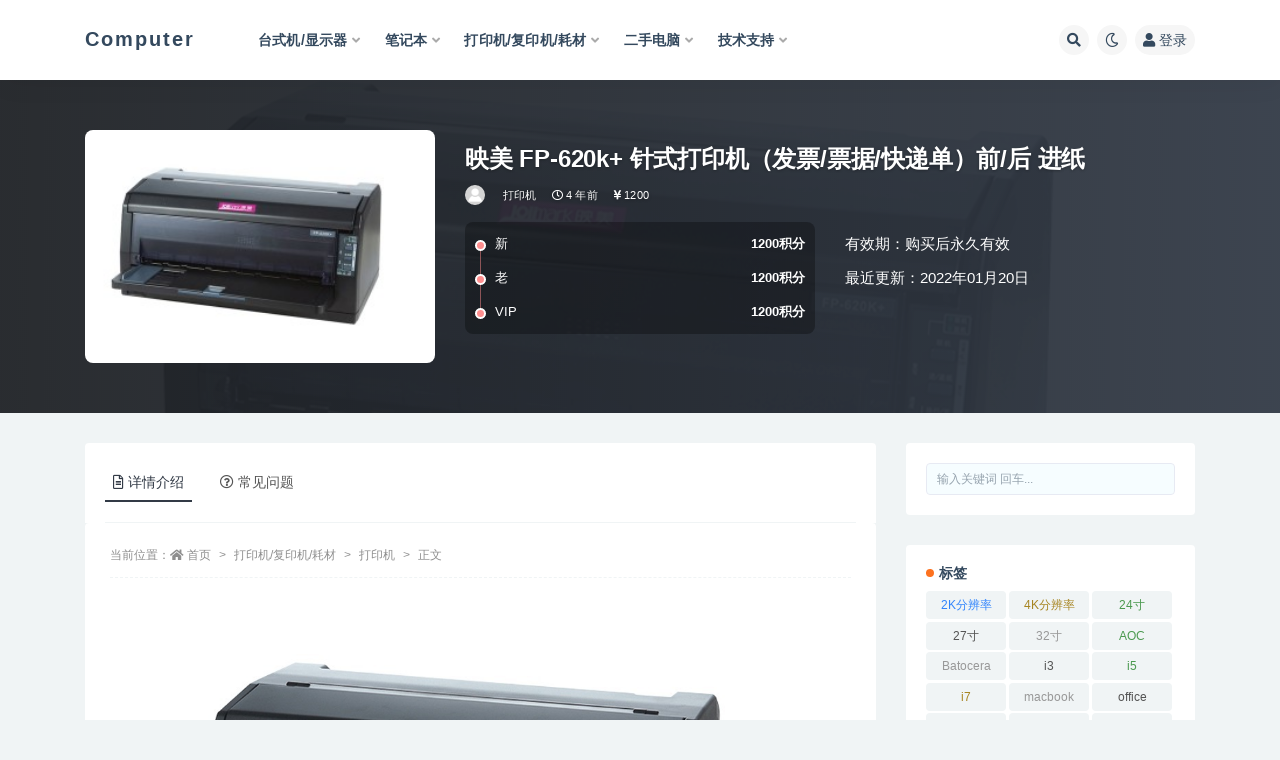

--- FILE ---
content_type: text/html; charset=UTF-8
request_url: http://nh.kjdn.com/ym-620k.html
body_size: 14589
content:
<!doctype html>
<html lang="zh-Hans">
<head>
	<meta http-equiv="Content-Type" content="text/html; charset=UTF-8">
	<meta name="viewport" content="width=device-width, initial-scale=1, minimum-scale=1, maximum-scale=1">
	<link rel="profile" href="https://gmpg.org/xfn/11">
	<title>映美 FP-620k+ 针式打印机（发票/票据/快递单）前/后 进纸 &#8211; Computer</title>
<meta name='robots' content='max-image-preview:large' />
<meta name="keywords" content="针式打印机,打印机,">
<meta name="description" content="&nbsp; 外观时尚、体积小巧，别具匠心的平整式上盖可用于临时摆放票据、办公用品，为用户在有限的办公空间中腾出了一片开阔地。 提升的打印速度配合优化的进纸结构，在保证高速打印的同时，大大降低卡纸的概率，令用户日常打印发票和票据时更省心。 ">
<meta property="og:title" content="映美 FP-620k+ 针式打印机（发票/票据/快递单）前/后 进纸">
<meta property="og:description" content="&nbsp; 外观时尚、体积小巧，别具匠心的平整式上盖可用于临时摆放票据、办公用品，为用户在有限的办公空间中腾出了一片开阔地。 提升的打印速度配合优化的进纸结构，在保证高速打印的同时，大大降低卡纸的概率，令用户日常打印发票和票据时更省心。 ">
<meta property="og:type" content="article">
<meta property="og:url" content="http://nh.kjdn.com/ym-620k.html">
<meta property="og:site_name" content="Computer">
<meta property="og:image" content="/wp-content/uploads/2021/10/1634105811-29b6ae48a98bd63.jpg">
<link href="/wp-content/uploads/2021/09/1632112070-7e342339d40f2f0.gif" rel="icon">
<style id='wp-img-auto-sizes-contain-inline-css'>
img:is([sizes=auto i],[sizes^="auto," i]){contain-intrinsic-size:3000px 1500px}
/*# sourceURL=wp-img-auto-sizes-contain-inline-css */
</style>
<style id='classic-theme-styles-inline-css'>
/*! This file is auto-generated */
.wp-block-button__link{color:#fff;background-color:#32373c;border-radius:9999px;box-shadow:none;text-decoration:none;padding:calc(.667em + 2px) calc(1.333em + 2px);font-size:1.125em}.wp-block-file__button{background:#32373c;color:#fff;text-decoration:none}
/*# sourceURL=/wp-includes/css/classic-themes.min.css */
</style>
<link rel='stylesheet' id='select2-css' href='http://nh.kjdn.com/wp-content/plugins/beautiful-taxonomy-filters/public/css/select2.min.css?ver=2.4.3' media='all' />
<link rel='stylesheet' id='beautiful-taxonomy-filters-basic-css' href='http://nh.kjdn.com/wp-content/plugins/beautiful-taxonomy-filters/public/css/beautiful-taxonomy-filters-base.min.css?ver=2.4.3' media='all' />
<link rel='stylesheet' id='bootstrap-css' href='http://nh.kjdn.com/wp-content/themes/ripro-v2/assets/bootstrap/css/bootstrap.min.css?ver=4.6.0' media='all' />
<link rel='stylesheet' id='csf-fa5-css' href='http://nh.kjdn.com/wp-content/themes/ripro-v2/assets/font-awesome/css/all.min.css?ver=5.14.0' media='all' />
<link rel='stylesheet' id='csf-fa5-v4-shims-css' href='http://nh.kjdn.com/wp-content/themes/ripro-v2/assets/font-awesome/css/v4-shims.min.css?ver=5.14.0' media='all' />
<link rel='stylesheet' id='plugins-css' href='http://nh.kjdn.com/wp-content/themes/ripro-v2/assets/css/plugins.css?ver=1.0.0' media='all' />
<link rel='stylesheet' id='app-css' href='http://nh.kjdn.com/wp-content/themes/ripro-v2/assets/css/app.css?ver=4.6.0' media='all' />
<link rel='stylesheet' id='dark-css' href='http://nh.kjdn.com/wp-content/themes/ripro-v2/assets/css/dark.css?ver=4.6.0' media='all' />
<script src="http://nh.kjdn.com/wp-content/themes/ripro-v2/assets/js/jquery.min.js?ver=3.5.1" id="jquery-js"></script>
<link rel="canonical" href="http://nh.kjdn.com/ym-620k.html" />
<link rel='shortlink' href='http://nh.kjdn.com/?p=767' />
<link rel="icon" href="http://nh.kjdn.com/wp-content/uploads/2021/09/1632125848-f4d4b9208327cb6-32x32.png" sizes="32x32" />
<link rel="icon" href="http://nh.kjdn.com/wp-content/uploads/2021/09/1632125848-f4d4b9208327cb6-192x192.png" sizes="192x192" />
<link rel="apple-touch-icon" href="http://nh.kjdn.com/wp-content/uploads/2021/09/1632125848-f4d4b9208327cb6-180x180.png" />
<meta name="msapplication-TileImage" content="http://nh.kjdn.com/wp-content/uploads/2021/09/1632125848-f4d4b9208327cb6-270x270.png" />
<style id='global-styles-inline-css'>
:root{--wp--preset--aspect-ratio--square: 1;--wp--preset--aspect-ratio--4-3: 4/3;--wp--preset--aspect-ratio--3-4: 3/4;--wp--preset--aspect-ratio--3-2: 3/2;--wp--preset--aspect-ratio--2-3: 2/3;--wp--preset--aspect-ratio--16-9: 16/9;--wp--preset--aspect-ratio--9-16: 9/16;--wp--preset--color--black: #000000;--wp--preset--color--cyan-bluish-gray: #abb8c3;--wp--preset--color--white: #ffffff;--wp--preset--color--pale-pink: #f78da7;--wp--preset--color--vivid-red: #cf2e2e;--wp--preset--color--luminous-vivid-orange: #ff6900;--wp--preset--color--luminous-vivid-amber: #fcb900;--wp--preset--color--light-green-cyan: #7bdcb5;--wp--preset--color--vivid-green-cyan: #00d084;--wp--preset--color--pale-cyan-blue: #8ed1fc;--wp--preset--color--vivid-cyan-blue: #0693e3;--wp--preset--color--vivid-purple: #9b51e0;--wp--preset--gradient--vivid-cyan-blue-to-vivid-purple: linear-gradient(135deg,rgb(6,147,227) 0%,rgb(155,81,224) 100%);--wp--preset--gradient--light-green-cyan-to-vivid-green-cyan: linear-gradient(135deg,rgb(122,220,180) 0%,rgb(0,208,130) 100%);--wp--preset--gradient--luminous-vivid-amber-to-luminous-vivid-orange: linear-gradient(135deg,rgb(252,185,0) 0%,rgb(255,105,0) 100%);--wp--preset--gradient--luminous-vivid-orange-to-vivid-red: linear-gradient(135deg,rgb(255,105,0) 0%,rgb(207,46,46) 100%);--wp--preset--gradient--very-light-gray-to-cyan-bluish-gray: linear-gradient(135deg,rgb(238,238,238) 0%,rgb(169,184,195) 100%);--wp--preset--gradient--cool-to-warm-spectrum: linear-gradient(135deg,rgb(74,234,220) 0%,rgb(151,120,209) 20%,rgb(207,42,186) 40%,rgb(238,44,130) 60%,rgb(251,105,98) 80%,rgb(254,248,76) 100%);--wp--preset--gradient--blush-light-purple: linear-gradient(135deg,rgb(255,206,236) 0%,rgb(152,150,240) 100%);--wp--preset--gradient--blush-bordeaux: linear-gradient(135deg,rgb(254,205,165) 0%,rgb(254,45,45) 50%,rgb(107,0,62) 100%);--wp--preset--gradient--luminous-dusk: linear-gradient(135deg,rgb(255,203,112) 0%,rgb(199,81,192) 50%,rgb(65,88,208) 100%);--wp--preset--gradient--pale-ocean: linear-gradient(135deg,rgb(255,245,203) 0%,rgb(182,227,212) 50%,rgb(51,167,181) 100%);--wp--preset--gradient--electric-grass: linear-gradient(135deg,rgb(202,248,128) 0%,rgb(113,206,126) 100%);--wp--preset--gradient--midnight: linear-gradient(135deg,rgb(2,3,129) 0%,rgb(40,116,252) 100%);--wp--preset--font-size--small: 13px;--wp--preset--font-size--medium: 20px;--wp--preset--font-size--large: 36px;--wp--preset--font-size--x-large: 42px;--wp--preset--spacing--20: 0.44rem;--wp--preset--spacing--30: 0.67rem;--wp--preset--spacing--40: 1rem;--wp--preset--spacing--50: 1.5rem;--wp--preset--spacing--60: 2.25rem;--wp--preset--spacing--70: 3.38rem;--wp--preset--spacing--80: 5.06rem;--wp--preset--shadow--natural: 6px 6px 9px rgba(0, 0, 0, 0.2);--wp--preset--shadow--deep: 12px 12px 50px rgba(0, 0, 0, 0.4);--wp--preset--shadow--sharp: 6px 6px 0px rgba(0, 0, 0, 0.2);--wp--preset--shadow--outlined: 6px 6px 0px -3px rgb(255, 255, 255), 6px 6px rgb(0, 0, 0);--wp--preset--shadow--crisp: 6px 6px 0px rgb(0, 0, 0);}:where(.is-layout-flex){gap: 0.5em;}:where(.is-layout-grid){gap: 0.5em;}body .is-layout-flex{display: flex;}.is-layout-flex{flex-wrap: wrap;align-items: center;}.is-layout-flex > :is(*, div){margin: 0;}body .is-layout-grid{display: grid;}.is-layout-grid > :is(*, div){margin: 0;}:where(.wp-block-columns.is-layout-flex){gap: 2em;}:where(.wp-block-columns.is-layout-grid){gap: 2em;}:where(.wp-block-post-template.is-layout-flex){gap: 1.25em;}:where(.wp-block-post-template.is-layout-grid){gap: 1.25em;}.has-black-color{color: var(--wp--preset--color--black) !important;}.has-cyan-bluish-gray-color{color: var(--wp--preset--color--cyan-bluish-gray) !important;}.has-white-color{color: var(--wp--preset--color--white) !important;}.has-pale-pink-color{color: var(--wp--preset--color--pale-pink) !important;}.has-vivid-red-color{color: var(--wp--preset--color--vivid-red) !important;}.has-luminous-vivid-orange-color{color: var(--wp--preset--color--luminous-vivid-orange) !important;}.has-luminous-vivid-amber-color{color: var(--wp--preset--color--luminous-vivid-amber) !important;}.has-light-green-cyan-color{color: var(--wp--preset--color--light-green-cyan) !important;}.has-vivid-green-cyan-color{color: var(--wp--preset--color--vivid-green-cyan) !important;}.has-pale-cyan-blue-color{color: var(--wp--preset--color--pale-cyan-blue) !important;}.has-vivid-cyan-blue-color{color: var(--wp--preset--color--vivid-cyan-blue) !important;}.has-vivid-purple-color{color: var(--wp--preset--color--vivid-purple) !important;}.has-black-background-color{background-color: var(--wp--preset--color--black) !important;}.has-cyan-bluish-gray-background-color{background-color: var(--wp--preset--color--cyan-bluish-gray) !important;}.has-white-background-color{background-color: var(--wp--preset--color--white) !important;}.has-pale-pink-background-color{background-color: var(--wp--preset--color--pale-pink) !important;}.has-vivid-red-background-color{background-color: var(--wp--preset--color--vivid-red) !important;}.has-luminous-vivid-orange-background-color{background-color: var(--wp--preset--color--luminous-vivid-orange) !important;}.has-luminous-vivid-amber-background-color{background-color: var(--wp--preset--color--luminous-vivid-amber) !important;}.has-light-green-cyan-background-color{background-color: var(--wp--preset--color--light-green-cyan) !important;}.has-vivid-green-cyan-background-color{background-color: var(--wp--preset--color--vivid-green-cyan) !important;}.has-pale-cyan-blue-background-color{background-color: var(--wp--preset--color--pale-cyan-blue) !important;}.has-vivid-cyan-blue-background-color{background-color: var(--wp--preset--color--vivid-cyan-blue) !important;}.has-vivid-purple-background-color{background-color: var(--wp--preset--color--vivid-purple) !important;}.has-black-border-color{border-color: var(--wp--preset--color--black) !important;}.has-cyan-bluish-gray-border-color{border-color: var(--wp--preset--color--cyan-bluish-gray) !important;}.has-white-border-color{border-color: var(--wp--preset--color--white) !important;}.has-pale-pink-border-color{border-color: var(--wp--preset--color--pale-pink) !important;}.has-vivid-red-border-color{border-color: var(--wp--preset--color--vivid-red) !important;}.has-luminous-vivid-orange-border-color{border-color: var(--wp--preset--color--luminous-vivid-orange) !important;}.has-luminous-vivid-amber-border-color{border-color: var(--wp--preset--color--luminous-vivid-amber) !important;}.has-light-green-cyan-border-color{border-color: var(--wp--preset--color--light-green-cyan) !important;}.has-vivid-green-cyan-border-color{border-color: var(--wp--preset--color--vivid-green-cyan) !important;}.has-pale-cyan-blue-border-color{border-color: var(--wp--preset--color--pale-cyan-blue) !important;}.has-vivid-cyan-blue-border-color{border-color: var(--wp--preset--color--vivid-cyan-blue) !important;}.has-vivid-purple-border-color{border-color: var(--wp--preset--color--vivid-purple) !important;}.has-vivid-cyan-blue-to-vivid-purple-gradient-background{background: var(--wp--preset--gradient--vivid-cyan-blue-to-vivid-purple) !important;}.has-light-green-cyan-to-vivid-green-cyan-gradient-background{background: var(--wp--preset--gradient--light-green-cyan-to-vivid-green-cyan) !important;}.has-luminous-vivid-amber-to-luminous-vivid-orange-gradient-background{background: var(--wp--preset--gradient--luminous-vivid-amber-to-luminous-vivid-orange) !important;}.has-luminous-vivid-orange-to-vivid-red-gradient-background{background: var(--wp--preset--gradient--luminous-vivid-orange-to-vivid-red) !important;}.has-very-light-gray-to-cyan-bluish-gray-gradient-background{background: var(--wp--preset--gradient--very-light-gray-to-cyan-bluish-gray) !important;}.has-cool-to-warm-spectrum-gradient-background{background: var(--wp--preset--gradient--cool-to-warm-spectrum) !important;}.has-blush-light-purple-gradient-background{background: var(--wp--preset--gradient--blush-light-purple) !important;}.has-blush-bordeaux-gradient-background{background: var(--wp--preset--gradient--blush-bordeaux) !important;}.has-luminous-dusk-gradient-background{background: var(--wp--preset--gradient--luminous-dusk) !important;}.has-pale-ocean-gradient-background{background: var(--wp--preset--gradient--pale-ocean) !important;}.has-electric-grass-gradient-background{background: var(--wp--preset--gradient--electric-grass) !important;}.has-midnight-gradient-background{background: var(--wp--preset--gradient--midnight) !important;}.has-small-font-size{font-size: var(--wp--preset--font-size--small) !important;}.has-medium-font-size{font-size: var(--wp--preset--font-size--medium) !important;}.has-large-font-size{font-size: var(--wp--preset--font-size--large) !important;}.has-x-large-font-size{font-size: var(--wp--preset--font-size--x-large) !important;}
/*# sourceURL=global-styles-inline-css */
</style>
</head>
<body class="wp-singular post-template-default single single-post postid-767 single-format-standard wp-theme-ripro-v2 navbar-sticky with-hero hero-wide hero-shop pagination-infinite_scroll no-off-canvas sidebar-right">
<div id="app" class="site">
	
<header class="site-header">
    <div class="container">
	    <div class="navbar">
			  <div class="logo-wrapper">
          <a class="logo text" href="http://nh.kjdn.com/">Computer</a>
    
  </div> 			
			<div class="sep"></div>
			
			<nav class="main-menu d-none d-lg-block">
			<ul id="menu-%e9%a1%b6%e9%83%a8%e8%8f%9c%e5%8d%95" class="nav-list u-plain-list"><li class="menu-item menu-item-type-taxonomy menu-item-object-category menu-item-has-children"><a href="http://nh.kjdn.com/pc">台式机/显示器</a>
<ul class="sub-menu">
	<li class="menu-item menu-item-type-taxonomy menu-item-object-category"><a href="http://nh.kjdn.com/pc/taishiji">组装机</a></li>
	<li class="menu-item menu-item-type-taxonomy menu-item-object-category"><a href="http://nh.kjdn.com/pc/pinpaiji">品牌机</a></li>
	<li class="menu-item menu-item-type-taxonomy menu-item-object-category"><a href="http://nh.kjdn.com/pc/yitiji">一体机</a></li>
	<li class="menu-item menu-item-type-taxonomy menu-item-object-category"><a href="http://nh.kjdn.com/pc/display">显示器</a></li>
	<li class="menu-item menu-item-type-taxonomy menu-item-object-category"><a href="http://nh.kjdn.com/pc/peijian">配件</a></li>
</ul>
</li>
<li class="menu-item menu-item-type-taxonomy menu-item-object-category menu-item-has-children"><a href="http://nh.kjdn.com/nb">笔记本</a>
<ul class="sub-menu">
	<li class="menu-item menu-item-type-taxonomy menu-item-object-category"><a href="http://nh.kjdn.com/nb/lenovo">联想笔记本</a></li>
	<li class="menu-item menu-item-type-taxonomy menu-item-object-category"><a href="http://nh.kjdn.com/nb/asus">华硕笔记本</a></li>
	<li class="menu-item menu-item-type-taxonomy menu-item-object-category"><a href="http://nh.kjdn.com/nb/hp">惠普笔记本</a></li>
	<li class="menu-item menu-item-type-taxonomy menu-item-object-category"><a href="http://nh.kjdn.com/nb/dell">戴尔笔记本</a></li>
	<li class="menu-item menu-item-type-taxonomy menu-item-object-category"><a href="http://nh.kjdn.com/nb/surface">微软笔记本</a></li>
	<li class="menu-item menu-item-type-taxonomy menu-item-object-category"><a href="http://nh.kjdn.com/nb/apple">苹果笔记本</a></li>
</ul>
</li>
<li class="menu-item menu-item-type-taxonomy menu-item-object-category current-post-ancestor menu-item-has-children"><a href="http://nh.kjdn.com/work">打印机/复印机/耗材</a>
<ul class="sub-menu">
	<li class="menu-item menu-item-type-taxonomy menu-item-object-category current-post-ancestor current-menu-parent current-post-parent"><a href="http://nh.kjdn.com/work/dyj">打印机</a></li>
	<li class="menu-item menu-item-type-taxonomy menu-item-object-category"><a href="http://nh.kjdn.com/work/fuying">复印一体机</a></li>
	<li class="menu-item menu-item-type-taxonomy menu-item-object-category"><a href="http://nh.kjdn.com/work/xigu">硒鼓/墨盒</a></li>
	<li class="menu-item menu-item-type-taxonomy menu-item-object-category"><a href="http://nh.kjdn.com/work/zhi">打印纸/复印纸</a></li>
</ul>
</li>
<li class="menu-item menu-item-type-taxonomy menu-item-object-category menu-item-has-children"><a href="http://nh.kjdn.com/2s">二手电脑</a>
<ul class="sub-menu">
	<li class="menu-item menu-item-type-taxonomy menu-item-object-category"><a href="http://nh.kjdn.com/2s/2szj">二手主机</a></li>
	<li class="menu-item menu-item-type-taxonomy menu-item-object-category"><a href="http://nh.kjdn.com/2s/2bijiben">二手笔记本</a></li>
	<li class="menu-item menu-item-type-taxonomy menu-item-object-category"><a href="http://nh.kjdn.com/2s/2yitiji">二手一体机</a></li>
	<li class="menu-item menu-item-type-taxonomy menu-item-object-category"><a href="http://nh.kjdn.com/2s/2xsq">二手显示器</a></li>
	<li class="menu-item menu-item-type-taxonomy menu-item-object-category"><a href="http://nh.kjdn.com/2s/2dayinji">二手打印机</a></li>
</ul>
</li>
<li class="menu-item menu-item-type-taxonomy menu-item-object-category menu-item-has-children"><a href="http://nh.kjdn.com/baike">技术支持</a>
<ul class="sub-menu">
	<li class="menu-item menu-item-type-taxonomy menu-item-object-category"><a href="http://nh.kjdn.com/baike/kepu">科普知识</a></li>
	<li class="menu-item menu-item-type-taxonomy menu-item-object-category"><a href="http://nh.kjdn.com/baike/soft">常用软件</a></li>
	<li class="menu-item menu-item-type-taxonomy menu-item-object-category"><a href="http://nh.kjdn.com/baike/dngz">电脑教程</a></li>
	<li class="menu-item menu-item-type-taxonomy menu-item-object-category"><a href="http://nh.kjdn.com/baike/dyjgz">打印机教程</a></li>
</ul>
</li>
</ul>			</nav>
			
			<div class="actions">
				
								<span class="btn btn-sm search-open navbar-button ml-2" rel="nofollow noopener noreferrer" data-action="omnisearch-open" data-target="#omnisearch" title="搜索"><i class="fas fa-search"></i></span>
				
				
						        <span class="btn btn-sm toggle-dark navbar-button ml-2" rel="nofollow noopener noreferrer" title="夜间模式"><i class="fa fa-moon-o"></i></span>
                                
				<!-- user navbar dropdown  -->
		        				<a class="login-btn navbar-button ml-2" rel="nofollow noopener noreferrer" href="#"><i class="fa fa-user mr-1"></i>登录</a>
								<!-- user navbar dropdown -->

                
		        <div class="burger"></div>

		        
		    </div>
		    
	    </div>
    </div>
</header>

<div class="header-gap"></div>


<div class="hero lazyload visible" data-bg="/wp-content/uploads/2021/10/1634105811-29b6ae48a98bd63.jpg">



<div class="hero-shop-warp">
    <div class="container-lg">
        <div class="row">
            <div class="col-lg-4 img-box">
                <img class="lazyload" data-src="http://nh.kjdn.com/wp-content/themes/ripro-v2/timthumb.php?src=/wp-content/uploads/2021/10/1634105811-29b6ae48a98bd63.jpg&w=300&h=200&zc=1&a=c&q=90" src="[data-uri]" alt="映美 FP-620k+ 针式打印机（发票/票据/快递单）前/后 进纸" />
                <noscript><img src="http://nh.kjdn.com/wp-content/themes/ripro-v2/timthumb.php?src=/wp-content/uploads/2021/10/1634105811-29b6ae48a98bd63.jpg&w=300&h=200&zc=1&a=c&q=90" alt="映美 FP-620k+ 针式打印机（发票/票据/快递单）前/后 进纸" /></noscript>
            </div>
            <div class="col-lg-8 info-box">
                <header class="entry-header">
<h1 class="entry-title">映美 FP-620k+ 针式打印机（发票/票据/快递单）前/后 进纸</h1>          <div class="entry-meta">
            
                          <span class="meta-author">
                <a href="http://nh.kjdn.com/author/skyline" title="skyline"><img alt='' data-src='//nh.kjdn.com/wp-content/themes/ripro-v2/assets/img/avatar.png' class='lazyload avatar avatar-96 photo' height='96' width='96' />                </a>
              </span>
                          <span class="meta-category">
                <a href="http://nh.kjdn.com/work/dyj" rel="category">打印机</a>
              </span>
                          <span class="meta-date">
                  <time datetime="2021-10-13T14:15:54+08:00">
                    <i class="fa fa-clock-o"></i>
                    4 年前                  </time>
              </span>
            <span class="meta-shhop-icon"><i class="fas fa-yen-sign"></i> 1200</span>                <span class="meta-edit"></span>
            

          </div>
        </header>

                <div class="row">
                    <div class="col-lg-6 col-12">
                        <ul class="pricing-options"><li><span>新</span><b>1200积分</b></li><li><span>老</span><b>1200积分</b></li><li><span>VIP</span><b>1200积分</b></li></ul>                    </div>
                    <div class="col-lg-6 col-12">
                        <ul class="down-info"><li><p class="data-label">有效期：购买后永久有效</p></li><li><p class="data-label">最近更新：2022年01月20日</p></li></ul>                    </div>
    
                </div>
                
                
            </div>
        </div>
    </div>
</div>
</div>	<main id="main" role="main" class="site-content">
<div class="container">
	<div class="row">
		<div class="content-column col-lg-9">
			<div class="content-area">
				


<div class="single-download-nav">
  <ul class="nav nav-pills" id="pills-tab" role="tablist">

    <li class="nav-item" role="presentation">
      <a class="nav-link active" id="pills-details-tab" data-toggle="pill" href="#pills-details" role="tab" aria-controls="pills-details" aria-selected="true"><i class="far fa-file-alt mr-1"></i>详情介绍</a>
    </li>

    
        <li class="nav-item" role="presentation">
      <a class="nav-link" id="pills-faq-tab" data-toggle="pill" href="#pills-faq" role="tab" aria-controls="pills-faq" aria-selected="false"><i class="far fa-question-circle mr-1"></i>常见问题</a>
    </li>
        
  </ul>
</div>

<div class="tab-content" id="pills-tabContent">

  <div class="tab-pane fade show active" id="pills-details" role="tabpanel" aria-labelledby="pills-details-tab">
    <article id="post-767" class="article-content post-767 post type-post status-publish format-standard hentry category-dyj tag-103">
      <div class="container">
                <div class="article-crumb"><ol class="breadcrumb">当前位置：<li class="home"><i class="fa fa-home"></i> <a href="http://nh.kjdn.com">首页</a></li><li><a href="http://nh.kjdn.com/work">打印机/复印机/耗材</a></li><li><a href="http://nh.kjdn.com/work/dyj">打印机</a></li><li class="active">正文</li></ol></div>
        
        
        <div class="pt-0 d-none d-block d-xl-none d-lg-none"><aside id="header-widget-shop-down" class="widget-area"><p></p></aside></div>      
        <div class="entry-wrapper">
                    <div class="entry-content u-text-format u-clearfix">
            <p><img decoding="async" src="/wp-content/uploads/2021/10/1634105811-29b6ae48a98bd63.jpg" /></p>
<p>&nbsp;</p>
<ul>
<li>外观时尚、体积小巧，别具匠心的平整式上盖可用于临时摆放票据、办公用品，为用户在有限的办公空间中腾出了一片开阔地。</li>
<li>提升的打印速度配合优化的进纸结构，在保证高速打印的同时，大大降低卡纸的概率，令用户日常打印发票和票据时更省心。</li>
<li>随机配备的可打印800万字符的长寿命原装色带，降低了用户的使用成本。</li>
</ul>
<p>&nbsp;</p>
<p><img decoding="async" src="http://image.8844it.com/ydb2/55/master/img/16303055189091.png" /><img decoding="async" src="http://image.8844it.com/ydb2/55/master/img/16303055189752.png" /></p>
<div class="post-note alert alert-warning mt-2" role="alert"><small><strong>声明：</strong>如若本站内容侵犯了原著者的合法权益，可联系我们进行处理。</small></div><div class="entry-tags"><a href="http://nh.kjdn.com/tag/%e9%92%88%e5%bc%8f%e6%89%93%e5%8d%b0%e6%9c%ba" class="btn btn-sm btn-light mr-2" rel="tag">针式打印机</a></div>
<div class="entry-share">
	<div class="row">
		<div class="col d-none d-lg-block">
            
                            <a class="share-author" href="http://nh.kjdn.com/author/skyline">
                    <img alt='' data-src='//nh.kjdn.com/wp-content/themes/ripro-v2/assets/img/avatar.png' class='lazyload avatar avatar-50 photo' height='50' width='50' />skyline<span class="badge badge-info-lighten" ">新</span>                </a>
            			
		</div>
		<div class="col-auto mb-3 mb-lg-0">

            
			<button class="go-star-btn btn btn-sm btn-white" data-id="767"><i class="far fa-star"></i> 收藏</button>            
			                <button class="share-poster btn btn-sm btn-white" data-id="767" title="文章封面图"><i class="fa fa-share-alt"></i> 海报</button>
                        
            <button class="go-copy btn btn-sm btn-white" data-toggle="tooltip" data-placement="top" title="点击复制链接" data-clipboard-text="http://nh.kjdn.com/ym-620k.html"><i class="fas fa-link"></i> 链接</button>
		</div>
	</div>
</div>
          </div>
                  </div>
      </div>
    </article>
  </div>

  
    <div class="tab-pane fade" id="pills-faq" role="tabpanel" aria-labelledby="pills-faq-tab">

    <div class="accordion" id="accordionhelp">
          <div class="card">
        <div class="card-header" id="heading-0">
          <h2 class="mb-0">
            <button class="btn btn-sm btn-block text-left collapsed" type="button" data-toggle="collapse" data-target="#collapse-0" aria-expanded="false" aria-controls="collapse-0">
              免费下载或者VIP会员资源能否直接商用？<span class="fa fa-plus"></span><span class="fa fa-minus"></span>
            </button>

          </h2>
        </div>
        <div id="collapse-0" class="collapse" aria-labelledby="heading-0" data-parent="#accordionhelp">
          <div class="card-body bg-primary text-white">
            本站所有资源版权均属于原作者所有，这里所提供资源均只能用于参考学习用，请勿直接商用。若由于商用引起版权纠纷，一切责任均由使用者承担。更多说明请参考 VIP介绍。          </div>
        </div>
      </div>
          <div class="card">
        <div class="card-header" id="heading-1">
          <h2 class="mb-0">
            <button class="btn btn-sm btn-block text-left collapsed" type="button" data-toggle="collapse" data-target="#collapse-1" aria-expanded="false" aria-controls="collapse-1">
              提示下载完但解压或打开不了？<span class="fa fa-plus"></span><span class="fa fa-minus"></span>
            </button>

          </h2>
        </div>
        <div id="collapse-1" class="collapse" aria-labelledby="heading-1" data-parent="#accordionhelp">
          <div class="card-body bg-primary text-white">
            最常见的情况是下载不完整: 可对比下载完压缩包的与网盘上的容量，若小于网盘提示的容量则是这个原因。这是浏览器下载的bug，建议用百度网盘软件或迅雷下载。 若排除这种情况，可在对应资源底部留言，或联络我们。          </div>
        </div>
      </div>
          <div class="card">
        <div class="card-header" id="heading-2">
          <h2 class="mb-0">
            <button class="btn btn-sm btn-block text-left collapsed" type="button" data-toggle="collapse" data-target="#collapse-2" aria-expanded="false" aria-controls="collapse-2">
              找不到素材资源介绍文章里的示例图片？<span class="fa fa-plus"></span><span class="fa fa-minus"></span>
            </button>

          </h2>
        </div>
        <div id="collapse-2" class="collapse" aria-labelledby="heading-2" data-parent="#accordionhelp">
          <div class="card-body bg-primary text-white">
            对于会员专享、整站源码、程序插件、网站模板、网页模版等类型的素材，文章内用于介绍的图片通常并不包含在对应可供下载素材包内。这些相关商业图片需另外购买，且本站不负责(也没有办法)找到出处。 同样地一些字体文件也是这种情况，但部分素材会在素材包内有一份字体下载链接清单。          </div>
        </div>
      </div>
          <div class="card">
        <div class="card-header" id="heading-3">
          <h2 class="mb-0">
            <button class="btn btn-sm btn-block text-left collapsed" type="button" data-toggle="collapse" data-target="#collapse-3" aria-expanded="false" aria-controls="collapse-3">
              付款后无法显示下载地址或者无法查看内容？<span class="fa fa-plus"></span><span class="fa fa-minus"></span>
            </button>

          </h2>
        </div>
        <div id="collapse-3" class="collapse" aria-labelledby="heading-3" data-parent="#accordionhelp">
          <div class="card-body bg-primary text-white">
            如果您已经成功付款但是网站没有弹出成功提示，请联系站长提供付款信息为您处理          </div>
        </div>
      </div>
          <div class="card">
        <div class="card-header" id="heading-4">
          <h2 class="mb-0">
            <button class="btn btn-sm btn-block text-left collapsed" type="button" data-toggle="collapse" data-target="#collapse-4" aria-expanded="false" aria-controls="collapse-4">
              购买该资源后，可以退款吗？<span class="fa fa-plus"></span><span class="fa fa-minus"></span>
            </button>

          </h2>
        </div>
        <div id="collapse-4" class="collapse" aria-labelledby="heading-4" data-parent="#accordionhelp">
          <div class="card-body bg-primary text-white">
            源码素材属于虚拟商品，具有可复制性，可传播性，一旦授予，不接受任何形式的退款、换货要求。请您在购买获取之前确认好 是您所需要的资源          </div>
        </div>
      </div>
        </div>
  </div>
  

</div>


    <div class="related-posts">
        <h3 class="u-border-title">相关文章</h3>
        <div class="row">
                      <div class="col-lg-6 col-12">
              <article id="post-776" class="post post-list post-776 type-post status-publish format-standard hentry category-dyj tag-103">
                  <div class="entry-media"><div class="placeholder" style="padding-bottom: 66.666666666667%"><a target="_blank" href="http://nh.kjdn.com/ym-316k.html" title="映美 FP-316K  针式打印机（发票/票据/快递单）平推前进纸" rel="nofollow noopener noreferrer"><img class="lazyload" data-src="http://nh.kjdn.com/wp-content/themes/ripro-v2/timthumb.php?src=/wp-content/uploads/2021/10/1634106111-8a22512e31bed80.jpg&w=300&h=200&zc=1&a=c&q=90" src="/wp-content/themes/ripro-v2/assets/img/thumb-ing.gif" alt="映美 FP-316K  针式打印机（发票/票据/快递单）平推前进纸" /></a></div></div>                  <div class="entry-wrapper">
                    <header class="entry-header"><h2 class="entry-title"><a target="_blank" href="http://nh.kjdn.com/ym-316k.html" title="映美 FP-316K  针式打印机（发票/票据/快递单）平推前进纸" rel="bookmark">映美 FP-316K  针式打印机（发票/票据/快递单）平推前进纸</a></h2></header>
                                        <div class="entry-footer">          <div class="entry-meta">
            
                          <span class="meta-category">
                <a href="http://nh.kjdn.com/work/dyj" rel="category">打印机</a>
              </span>
                          <span class="meta-date">
                  <time datetime="2021-10-13T14:22:10+08:00">
                    <i class="fa fa-clock-o"></i>
                    4 年前                  </time>
              </span>
                            <span class="meta-views"><i class="fa fa-eye"></i> 340</span>
            <span class="meta-shhop-icon"><i class="fas fa-yen-sign"></i> 1000</span>

          </div>
        </div>
                                    </div>
            </article>
          </div>
                      <div class="col-lg-6 col-12">
              <article id="post-2076" class="post post-list post-2076 type-post status-publish format-standard hentry category-dyj tag-47">
                  <div class="entry-media"><div class="placeholder" style="padding-bottom: 66.666666666667%"><a target="_blank" href="http://nh.kjdn.com/p2509nw.html" title="奔图 P2509NW，A4黑白，激光打印机，无线WIFI" rel="nofollow noopener noreferrer"><img class="lazyload" data-src="http://nh.kjdn.com/wp-content/themes/ripro-v2/timthumb.php?src=http://nh.kjdn.com/wp-content/uploads/2025/06/1749197502-b85c78625ed6336.jpg&w=300&h=200&zc=1&a=c&q=90" src="/wp-content/themes/ripro-v2/assets/img/thumb-ing.gif" alt="奔图 P2509NW，A4黑白，激光打印机，无线WIFI" /></a></div></div>                  <div class="entry-wrapper">
                    <header class="entry-header"><h2 class="entry-title"><a target="_blank" href="http://nh.kjdn.com/p2509nw.html" title="奔图 P2509NW，A4黑白，激光打印机，无线WIFI" rel="bookmark">奔图 P2509NW，A4黑白，激光打印机，无线WIFI</a></h2></header>
                                        <div class="entry-footer">          <div class="entry-meta">
            
                          <span class="meta-category">
                <a href="http://nh.kjdn.com/work/dyj" rel="category">打印机</a>
              </span>
                          <span class="meta-date">
                  <time datetime="2025-06-06T16:12:27+08:00">
                    <i class="fa fa-clock-o"></i>
                    8 月前                  </time>
              </span>
                            <span class="meta-views"><i class="fa fa-eye"></i> 93</span>
            <span class="meta-shhop-icon"><i class="fas fa-yen-sign"></i> 999</span>

          </div>
        </div>
                                    </div>
            </article>
          </div>
                      <div class="col-lg-6 col-12">
              <article id="post-2063" class="post post-list post-2063 type-post status-publish format-standard hentry category-dyj">
                  <div class="entry-media"><div class="placeholder" style="padding-bottom: 66.666666666667%"><a target="_blank" href="http://nh.kjdn.com/xiaoxin-z2.html" title="联想(Lenovo)小新小象Z2 黑白激光打印机" rel="nofollow noopener noreferrer"><img class="lazyload" data-src="http://nh.kjdn.com/wp-content/themes/ripro-v2/timthumb.php?src=http://nh.kjdn.com/wp-content/uploads/2025/06/1749186983-18a83c3ca106e79.jpg&w=300&h=200&zc=1&a=c&q=90" src="/wp-content/themes/ripro-v2/assets/img/thumb-ing.gif" alt="联想(Lenovo)小新小象Z2 黑白激光打印机" /></a></div></div>                  <div class="entry-wrapper">
                    <header class="entry-header"><h2 class="entry-title"><a target="_blank" href="http://nh.kjdn.com/xiaoxin-z2.html" title="联想(Lenovo)小新小象Z2 黑白激光打印机" rel="bookmark">联想(Lenovo)小新小象Z2 黑白激光打印机</a></h2></header>
                                        <div class="entry-footer">          <div class="entry-meta">
            
                          <span class="meta-category">
                <a href="http://nh.kjdn.com/work/dyj" rel="category">打印机</a>
              </span>
                          <span class="meta-date">
                  <time datetime="2025-06-06T13:17:45+08:00">
                    <i class="fa fa-clock-o"></i>
                    8 月前                  </time>
              </span>
                            <span class="meta-views"><i class="fa fa-eye"></i> 734</span>
            <span class="meta-shhop-icon"><i class="fas fa-yen-sign"></i> 899</span>

          </div>
        </div>
                                    </div>
            </article>
          </div>
                      <div class="col-lg-6 col-12">
              <article id="post-1962" class="post post-list post-1962 type-post status-publish format-standard hentry category-dyj tag-150 tag-hp tag-49">
                  <div class="entry-media"><div class="placeholder" style="padding-bottom: 66.666666666667%"><a target="_blank" href="http://nh.kjdn.com/hp-m454dn.html" title="惠普（HP）M454DN：彩色激光打印机，自动双面打印，有线网络打印，19kg" rel="nofollow noopener noreferrer"><img class="lazyload" data-src="http://nh.kjdn.com/wp-content/themes/ripro-v2/timthumb.php?src=http://nh.kjdn.com/wp-content/uploads/2024/06/1717220961-b85c78625ed6336.jpg&w=300&h=200&zc=1&a=c&q=90" src="/wp-content/themes/ripro-v2/assets/img/thumb-ing.gif" alt="惠普（HP）M454DN：彩色激光打印机，自动双面打印，有线网络打印，19kg" /></a></div></div>                  <div class="entry-wrapper">
                    <header class="entry-header"><h2 class="entry-title"><a target="_blank" href="http://nh.kjdn.com/hp-m454dn.html" title="惠普（HP）M454DN：彩色激光打印机，自动双面打印，有线网络打印，19kg" rel="bookmark">惠普（HP）M454DN：彩色激光打印机，自动双面打印，有线网络打印，19kg</a></h2></header>
                                        <div class="entry-footer">          <div class="entry-meta">
            
                          <span class="meta-category">
                <a href="http://nh.kjdn.com/work/dyj" rel="category">打印机</a>
              </span>
                          <span class="meta-date">
                  <time datetime="2024-06-01T13:39:43+08:00">
                    <i class="fa fa-clock-o"></i>
                    2 年前                  </time>
              </span>
                            <span class="meta-views"><i class="fa fa-eye"></i> 158</span>
            <span class="meta-shhop-icon"><i class="fas fa-yen-sign"></i> 4960</span>

          </div>
        </div>
                                    </div>
            </article>
          </div>
                  </div>
    </div>

			</div>
		</div>
					<div class="sidebar-column col-lg-3">
				<aside id="secondary" class="widget-area">
	<div id="search-2" class="widget widget_search">
<form method="get" class="search-form" action="http://nh.kjdn.com/">
	<input type="text" class="form-control" placeholder="输入关键词 回车..." autocomplete="off" value="" name="s" required="required">
</form></div><div id="tag_cloud-5" class="widget widget_tag_cloud"><h5 class="widget-title">标签</h5><div class="tagcloud"><a href="http://nh.kjdn.com/tag/2k%e5%88%86%e8%be%a8%e7%8e%87" class="tag-cloud-link tag-link-132 tag-link-position-1" style="font-size: 14.189473684211pt;" aria-label="2K分辨率 (7 项)">2K分辨率</a>
<a href="http://nh.kjdn.com/tag/4k%e5%88%86%e8%be%a8%e7%8e%87" class="tag-cloud-link tag-link-133 tag-link-position-2" style="font-size: 8pt;" aria-label="4K分辨率 (2 项)">4K分辨率</a>
<a href="http://nh.kjdn.com/tag/24%e5%af%b8" class="tag-cloud-link tag-link-129 tag-link-position-3" style="font-size: 11.242105263158pt;" aria-label="24寸 (4 项)">24寸</a>
<a href="http://nh.kjdn.com/tag/27%e5%af%b8" class="tag-cloud-link tag-link-57 tag-link-position-4" style="font-size: 18.610526315789pt;" aria-label="27寸 (15 项)">27寸</a>
<a href="http://nh.kjdn.com/tag/32%e5%af%b8" class="tag-cloud-link tag-link-135 tag-link-position-5" style="font-size: 11.242105263158pt;" aria-label="32寸 (4 项)">32寸</a>
<a href="http://nh.kjdn.com/tag/aoc" class="tag-cloud-link tag-link-54 tag-link-position-6" style="font-size: 13.452631578947pt;" aria-label="AOC (6 项)">AOC</a>
<a href="http://nh.kjdn.com/tag/batocera" class="tag-cloud-link tag-link-145 tag-link-position-7" style="font-size: 8pt;" aria-label="Batocera (2 项)">Batocera</a>
<a href="http://nh.kjdn.com/tag/i3" class="tag-cloud-link tag-link-86 tag-link-position-8" style="font-size: 12.421052631579pt;" aria-label="i3 (5 项)">i3</a>
<a href="http://nh.kjdn.com/tag/i5" class="tag-cloud-link tag-link-15 tag-link-position-9" style="font-size: 17.284210526316pt;" aria-label="i5 (12 项)">i5</a>
<a href="http://nh.kjdn.com/tag/i7" class="tag-cloud-link tag-link-143 tag-link-position-10" style="font-size: 8pt;" aria-label="i7 (2 项)">i7</a>
<a href="http://nh.kjdn.com/tag/macbook" class="tag-cloud-link tag-link-137 tag-link-position-11" style="font-size: 14.189473684211pt;" aria-label="macbook (7 项)">macbook</a>
<a href="http://nh.kjdn.com/tag/office" class="tag-cloud-link tag-link-123 tag-link-position-12" style="font-size: 11.242105263158pt;" aria-label="office (4 项)">office</a>
<a href="http://nh.kjdn.com/tag/r5" class="tag-cloud-link tag-link-125 tag-link-position-13" style="font-size: 8pt;" aria-label="R5 (2 项)">R5</a>
<a href="http://nh.kjdn.com/tag/uitra5" class="tag-cloud-link tag-link-144 tag-link-position-14" style="font-size: 8pt;" aria-label="UItra5 (2 项)">UItra5</a>
<a href="http://nh.kjdn.com/tag/wescom" class="tag-cloud-link tag-link-80 tag-link-position-15" style="font-size: 12.421052631579pt;" aria-label="WESCOM (5 项)">WESCOM</a>
<a href="http://nh.kjdn.com/tag/%e4%b8%9c%e8%8a%9d" class="tag-cloud-link tag-link-146 tag-link-position-16" style="font-size: 8pt;" aria-label="东芝 (2 项)">东芝</a>
<a href="http://nh.kjdn.com/tag/%e4%ba%8c%e6%89%8b%e7%ac%94%e8%ae%b0%e6%9c%ac" class="tag-cloud-link tag-link-90 tag-link-position-17" style="font-size: 11.242105263158pt;" aria-label="二手笔记本 (4 项)">二手笔记本</a>
<a href="http://nh.kjdn.com/tag/%e5%8d%8e%e7%a1%95" class="tag-cloud-link tag-link-87 tag-link-position-18" style="font-size: 16.252631578947pt;" aria-label="华硕 (10 项)">华硕</a>
<a href="http://nh.kjdn.com/tag/%e5%a4%8d%e5%8d%b0%e4%b8%80%e4%bd%93%e6%9c%ba" class="tag-cloud-link tag-link-105 tag-link-position-19" style="font-size: 12.421052631579pt;" aria-label="复印一体机 (5 项)">复印一体机</a>
<a href="http://nh.kjdn.com/tag/%e5%a4%8d%e5%8d%b0%e6%9c%ba" class="tag-cloud-link tag-link-60 tag-link-position-20" style="font-size: 14.926315789474pt;" aria-label="复印机 (8 项)">复印机</a>
<a href="http://nh.kjdn.com/tag/%e5%a5%94%e8%85%be" class="tag-cloud-link tag-link-97 tag-link-position-21" style="font-size: 8pt;" aria-label="奔腾 (2 项)">奔腾</a>
<a href="http://nh.kjdn.com/tag/%e5%b0%8f%e6%96%b0" class="tag-cloud-link tag-link-77 tag-link-position-22" style="font-size: 12.421052631579pt;" aria-label="小新 (5 项)">小新</a>
<a href="http://nh.kjdn.com/tag/%e5%bd%a9%e8%89%b2%e6%89%93%e5%8d%b0%e6%9c%ba" class="tag-cloud-link tag-link-150 tag-link-position-23" style="font-size: 9.7684210526316pt;" aria-label="彩色打印机 (3 项)">彩色打印机</a>
<a href="http://nh.kjdn.com/tag/%e5%bf%97%e5%bc%ba" class="tag-cloud-link tag-link-113 tag-link-position-24" style="font-size: 15.663157894737pt;" aria-label="志强 (9 项)">志强</a>
<a href="http://nh.kjdn.com/tag/hp" class="tag-cloud-link tag-link-26 tag-link-position-25" style="font-size: 15.663157894737pt;" aria-label="惠普 (9 项)">惠普</a>
<a href="http://nh.kjdn.com/tag/%e6%88%b4%e5%b0%94" class="tag-cloud-link tag-link-89 tag-link-position-26" style="font-size: 8pt;" aria-label="戴尔 (2 项)">戴尔</a>
<a href="http://nh.kjdn.com/tag/%e6%89%93%e5%8d%b0%e6%9c%ba" class="tag-cloud-link tag-link-47 tag-link-position-27" style="font-size: 15.663157894737pt;" aria-label="打印机 (9 项)">打印机</a>
<a href="http://nh.kjdn.com/tag/%e6%89%ab%e6%8f%8f%e4%bb%aa" class="tag-cloud-link tag-link-82 tag-link-position-28" style="font-size: 14.189473684211pt;" aria-label="扫描仪 (7 项)">扫描仪</a>
<a href="http://nh.kjdn.com/tag/%e6%8b%af%e6%95%91%e8%80%85" class="tag-cloud-link tag-link-152 tag-link-position-29" style="font-size: 9.7684210526316pt;" aria-label="拯救者 (3 项)">拯救者</a>
<a href="http://nh.kjdn.com/tag/%e6%9b%b2%e9%9d%a2" class="tag-cloud-link tag-link-134 tag-link-position-30" style="font-size: 8pt;" aria-label="曲面 (2 项)">曲面</a>
<a href="http://nh.kjdn.com/tag/%e6%9b%b2%e9%9d%a2%e5%b1%8f" class="tag-cloud-link tag-link-52 tag-link-position-31" style="font-size: 9.7684210526316pt;" aria-label="曲面屏 (3 项)">曲面屏</a>
<a href="http://nh.kjdn.com/tag/%e6%9f%af%e7%be%8e" class="tag-cloud-link tag-link-81 tag-link-position-32" style="font-size: 8pt;" aria-label="柯美 (2 项)">柯美</a>
<a href="http://nh.kjdn.com/tag/%e6%bf%80%e5%85%89%e6%89%93%e5%8d%b0%e6%9c%ba" class="tag-cloud-link tag-link-49 tag-link-position-33" style="font-size: 15.663157894737pt;" aria-label="激光打印机 (9 项)">激光打印机</a>
<a href="http://nh.kjdn.com/tag/%e7%94%b5%e7%ab%9e%e5%b1%8f" class="tag-cloud-link tag-link-136 tag-link-position-34" style="font-size: 12.421052631579pt;" aria-label="电竞屏 (5 项)">电竞屏</a>
<a href="http://nh.kjdn.com/tag/%e7%94%b5%e7%ab%9e%e6%98%be%e7%a4%ba%e5%99%a8" class="tag-cloud-link tag-link-51 tag-link-position-35" style="font-size: 16.842105263158pt;" aria-label="电竞显示器 (11 项)">电竞显示器</a>
<a href="http://nh.kjdn.com/tag/%e7%94%b5%e7%ab%9e%e7%ac%94%e8%ae%b0%e6%9c%ac" class="tag-cloud-link tag-link-84 tag-link-position-36" style="font-size: 11.242105263158pt;" aria-label="电竞笔记本 (4 项)">电竞笔记本</a>
<a href="http://nh.kjdn.com/tag/bijiben" class="tag-cloud-link tag-link-14 tag-link-position-37" style="font-size: 15.663157894737pt;" aria-label="笔记本 (9 项)">笔记本</a>
<a href="http://nh.kjdn.com/tag/%e7%b3%bb%e7%bb%9f" class="tag-cloud-link tag-link-119 tag-link-position-38" style="font-size: 8pt;" aria-label="系统 (2 项)">系统</a>
<a href="http://nh.kjdn.com/tag/%e8%81%94%e6%83%b3" class="tag-cloud-link tag-link-59 tag-link-position-39" style="font-size: 22pt;" aria-label="联想 (26 项)">联想</a>
<a href="http://nh.kjdn.com/tag/%e8%8b%b9%e6%9e%9c" class="tag-cloud-link tag-link-118 tag-link-position-40" style="font-size: 13.452631578947pt;" aria-label="苹果 (6 项)">苹果</a>
<a href="http://nh.kjdn.com/tag/%e9%85%b7%e7%9d%bf" class="tag-cloud-link tag-link-124 tag-link-position-41" style="font-size: 15.663157894737pt;" aria-label="酷睿 (9 项)">酷睿</a>
<a href="http://nh.kjdn.com/tag/%e9%92%88%e5%bc%8f%e6%89%93%e5%8d%b0%e6%9c%ba" class="tag-cloud-link tag-link-103 tag-link-position-42" style="font-size: 8pt;" aria-label="针式打印机 (2 项)">针式打印机</a>
<a href="http://nh.kjdn.com/tag/ryzen" class="tag-cloud-link tag-link-17 tag-link-position-43" style="font-size: 15.663157894737pt;" aria-label="锐龙 (9 项)">锐龙</a>
<a href="http://nh.kjdn.com/tag/%e9%9c%87%e6%97%a6" class="tag-cloud-link tag-link-127 tag-link-position-44" style="font-size: 8pt;" aria-label="震旦 (2 项)">震旦</a>
<a href="http://nh.kjdn.com/tag/%e9%a3%9e%e8%a1%8c%e5%a0%a1%e5%9e%92" class="tag-cloud-link tag-link-88 tag-link-position-45" style="font-size: 8pt;" aria-label="飞行堡垒 (2 项)">飞行堡垒</a></div>
</div>
		<div id="recent-posts-2" class="widget widget_recent_entries">
		<h5 class="widget-title">近期文章</h5>
		<ul>
											<li>
					<a href="http://nh.kjdn.com/y7000-i7-14650hx-rtx5060-8g.html">联想 拯救者 Y7000 2025、i7-14650HX 、16G、512G、RTX5060-8G、180HZ、15.3英寸</a>
									</li>
											<li>
					<a href="http://nh.kjdn.com/r7-8845h-rtx4060-8g.html">华硕 天选5【R7-8845H/16G/512G/RTX4060-8G/144HZ/15.6寸】日蚀灰</a>
									</li>
											<li>
					<a href="http://nh.kjdn.com/p2509nw.html">奔图 P2509NW，A4黑白，激光打印机，无线WIFI</a>
									</li>
											<li>
					<a href="http://nh.kjdn.com/deli-m2000d.html">得力 M2000D 三合一快印系列 商用家用大容量打印机（双面打印 复印 扫描）</a>
									</li>
											<li>
					<a href="http://nh.kjdn.com/xiaoxin-z2.html">联想(Lenovo)小新小象Z2 黑白激光打印机</a>
									</li>
											<li>
					<a href="http://nh.kjdn.com/8745h-rtx4050.html">联想（R7000-2024），R7-8745H ，16G，512G，RTX4050(6G) ，144Hz，16寸</a>
									</li>
											<li>
					<a href="http://nh.kjdn.com/y7000-14650hx-rtx5060.html">联想（Y7000-2025），i7-14650HX，24G，512，RTX5060(8G)，180Hz ，15.3寸，2K</a>
									</li>
											<li>
					<a href="http://nh.kjdn.com/y7000p-13650hx-rtx4060.html">联想(Y7000-2024)，i7-13650HX，24G，512G，RTX4060（8G），144Hz，16寸笔记本</a>
									</li>
											<li>
					<a href="http://nh.kjdn.com/thinkbook14-00cd.html">联想 ThinkBook 14+ 00CD，UItra5-125H，32G，1TB，集显，3K显示屏，14.5寸笔记本</a>
									</li>
											<li>
					<a href="http://nh.kjdn.com/gb-mb.html">比京（G）大的单位是什么？</a>
									</li>
					</ul>

		</div></aside><!-- #secondary -->
			</div>
			</div>
</div>
	</main><!-- #main -->
	
	<footer class="site-footer">
				<div class="footer-copyright d-flex text-center">
			<div class="container">
							    <p class="m-0 small">
			    	<a href="/">科佳电脑</a> Copyright  © 2007-2024<a href="https://beian.miit.gov.cn" target="_blank" rel="noreferrer nofollow">浙ICP备12019099号-5</a><a href="http://www.beian.gov.cn/portal/registerSystemInfo?recordcode=188888888" target="_blank" rel="noreferrer nofollow"></a>				</p>
								
							</div>
		</div>

	</footer><!-- #footer -->

</div><!-- #page -->

<div class="rollbar">
		<ul class="actions">
			<li>
						<a href="http://www.kjdn.com/" rel="nofollow noopener noreferrer" data-toggle="tooltip" data-html="true" data-placement="left" title="首页"><i class="fas fa-home"></i></a>
		</li>
				<li>
						<a href="http://www.kjdn.com/user?action=vip" rel="nofollow noopener noreferrer" data-toggle="tooltip" data-html="true" data-placement="left" title="VIP会员"><i class="fa fa-diamond"></i></a>
		</li>
				<li>
						<a target="_blank" href="http://www.kjdn.com/user" rel="nofollow noopener noreferrer" data-toggle="tooltip" data-html="true" data-placement="left" title="个人中心"><i class="far fa-user"></i></a>
		</li>
				<li>
						<a href="http://wpa.qq.com/msgrd?v=3&amp;uin=6666666&amp;site=qq&amp;menu=yes" rel="nofollow noopener noreferrer" data-toggle="tooltip" data-html="true" data-placement="left" title="&lt;b&gt;在线客服&lt;/b&gt; &lt;u&gt;9:00~21:00&lt;/u&gt;"><i class="fab fa-qq"></i></a>
		</li>
			</ul>
		<div class="rollbar-item back-to-top">
		<i class="fas fa-chevron-up"></i>
	</div>
</div>
<div class="m-menubar">
		<ul>
			<li>
						<a href="/" rel="nofollow noopener noreferrer"><i class="fas fa-home"></i>首页</a>
		</li>
				<li>
						<a href="/pc" rel="nofollow noopener noreferrer"><i class="fas fa-tv"></i>台式机</a>
		</li>
				<li>
						<a target="_blank" href="/nb" rel="nofollow noopener noreferrer"><i class="fas fa-laptop"></i>笔记本</a>
		</li>
				<li>
						<a target="_blank" href="/2s" rel="nofollow noopener noreferrer"><i class="fas fa-shopping-cart"></i>二手电脑</a>
		</li>
				<li>
			<a href="javacript:void(0);" class="back-to-top" rel="nofollow noopener noreferrer"><i class="fas fa-chevron-up"></i>顶部<span></span></a>
		</li>
	</ul>
	</div>
<div id="omnisearch" class="omnisearch">
    <div class="container">
        <form class="omnisearch-form" method="get" action="http://nh.kjdn.com/">
            <div class="form-group">
                <div class="input-group input-group-merge input-group-flush">
                    <div class="input-group-prepend">
                        <span class="input-group-text"><i class="fas fa-search"></i></span>
                    </div>

					<div class="input-group-prepend d-flex align-items-center" style=" max-width: 35%; ">
                    <select  name='cat' id='omnisearch-cat' class='selectpicker'>
	<option value=''>全部</option>
	<option class="level-0" value="11">二手电脑</option>
	<option class="level-0" value="10">台式机/显示器</option>
	<option class="level-0" value="8">打印机/复印机/耗材</option>
	<option class="level-0" value="61">电脑配件</option>
	<option class="level-0" value="106">科普文章</option>
	<option class="level-0" value="6">笔记本</option>
	<option class="level-0" value="1">默认分类</option>
</select>
				  	</div>
                    <input type="text" class="search-ajax-input form-control" name="s" value="" placeholder="输入关键词 回车搜索..." autocomplete="off">

                </div>
            </div>
        </form>
        <div class="omnisearch-suggestions">
            <div class="search-keywords">
                <a href="http://nh.kjdn.com/tag/27%e5%af%b8" class="tag-cloud-link tag-link-57 tag-link-position-1" style="font-size: 14px;">27寸</a>
<a href="http://nh.kjdn.com/tag/i5" class="tag-cloud-link tag-link-15 tag-link-position-2" style="font-size: 14px;">i5</a>
<a href="http://nh.kjdn.com/tag/%e5%8d%8e%e7%a1%95" class="tag-cloud-link tag-link-87 tag-link-position-3" style="font-size: 14px;">华硕</a>
<a href="http://nh.kjdn.com/nb/asus" class="tag-cloud-link tag-link-73 tag-link-position-4" style="font-size: 14px;">华硕笔记本</a>
<a href="http://nh.kjdn.com/work/fuying" class="tag-cloud-link tag-link-13 tag-link-position-5" style="font-size: 14px;">复印一体机</a>
<a href="http://nh.kjdn.com/tag/%e5%bf%97%e5%bc%ba" class="tag-cloud-link tag-link-113 tag-link-position-6" style="font-size: 14px;">志强</a>
<a href="http://nh.kjdn.com/tag/hp" class="tag-cloud-link tag-link-26 tag-link-position-7" style="font-size: 14px;">惠普</a>
<a href="http://nh.kjdn.com/tag/%e6%89%93%e5%8d%b0%e6%9c%ba" class="tag-cloud-link tag-link-47 tag-link-position-8" style="font-size: 14px;">打印机</a>
<a href="http://nh.kjdn.com/pc/display" class="tag-cloud-link tag-link-7 tag-link-position-9" style="font-size: 14px;">显示器</a>
<a href="http://nh.kjdn.com/tag/%e6%bf%80%e5%85%89%e6%89%93%e5%8d%b0%e6%9c%ba" class="tag-cloud-link tag-link-49 tag-link-position-10" style="font-size: 14px;">激光打印机</a>
<a href="http://nh.kjdn.com/tag/%e7%94%b5%e7%ab%9e%e6%98%be%e7%a4%ba%e5%99%a8" class="tag-cloud-link tag-link-51 tag-link-position-11" style="font-size: 14px;">电竞显示器</a>
<a href="http://nh.kjdn.com/baike/kepu" class="tag-cloud-link tag-link-109 tag-link-position-12" style="font-size: 14px;">科普知识</a>
<a href="http://nh.kjdn.com/tag/bijiben" class="tag-cloud-link tag-link-14 tag-link-position-13" style="font-size: 14px;">笔记本</a>
<a href="http://nh.kjdn.com/pc/taishiji" class="tag-cloud-link tag-link-5 tag-link-position-14" style="font-size: 14px;">组装机</a>
<a href="http://nh.kjdn.com/tag/%e8%81%94%e6%83%b3" class="tag-cloud-link tag-link-59 tag-link-position-15" style="font-size: 14px;">联想</a>
<a href="http://nh.kjdn.com/nb/lenovo" class="tag-cloud-link tag-link-72 tag-link-position-16" style="font-size: 14px;">联想笔记本</a>
<a href="http://nh.kjdn.com/tag/%e9%85%b7%e7%9d%bf" class="tag-cloud-link tag-link-124 tag-link-position-17" style="font-size: 14px;">酷睿</a>
<a href="http://nh.kjdn.com/tag/ryzen" class="tag-cloud-link tag-link-17 tag-link-position-18" style="font-size: 14px;">锐龙</a>            </div>
                    </div>
    </div>
</div>

<div class="dimmer"></div>

<div class="off-canvas">
  <div class="canvas-close"><i class="fas fa-times"></i></div>
  <div class="mobile-menu d-block d-xl-none d-lg-none"></div>
</div>
<script type="speculationrules">
{"prefetch":[{"source":"document","where":{"and":[{"href_matches":"/*"},{"not":{"href_matches":["/wp-*.php","/wp-admin/*","/wp-content/uploads/*","/wp-content/*","/wp-content/plugins/*","/wp-content/themes/ripro-v2/*","/*\\?(.+)"]}},{"not":{"selector_matches":"a[rel~=\"nofollow\"]"}},{"not":{"selector_matches":".no-prefetch, .no-prefetch a"}}]},"eagerness":"conservative"}]}
</script>
<script src="http://nh.kjdn.com/wp-content/plugins/beautiful-taxonomy-filters/public/js/select2/select2.full.min.js?ver=2.4.3" id="select2-js"></script>
<script id="beautiful-taxonomy-filters-js-extra">
var btf_localization = {"ajaxurl":"http://nh.kjdn.com/wp-admin/admin-ajax.php","min_search":"8","allow_clear":"","show_description":"","disable_select2":"","conditional_dropdowns":"","language":"","rtl":"","disable_fuzzy":"","show_count":""};
//# sourceURL=beautiful-taxonomy-filters-js-extra
</script>
<script src="http://nh.kjdn.com/wp-content/plugins/beautiful-taxonomy-filters/public/js/beautiful-taxonomy-filters-public.js?ver=2.4.3" id="beautiful-taxonomy-filters-js"></script>
<script src="http://nh.kjdn.com/wp-content/themes/ripro-v2/assets/js/popper.min.js?ver=4.6.0" id="popper-js"></script>
<script src="http://nh.kjdn.com/wp-content/themes/ripro-v2/assets/bootstrap/js/bootstrap.min.js?ver=4.6.0" id="bootstrap-js"></script>
<script src="http://nh.kjdn.com/wp-content/themes/ripro-v2/assets/js/plugins.js?ver=4.6.0" id="plugins-js"></script>
<script id="app-js-extra">
var riprov2 = {"home_url":"http://nh.kjdn.com","admin_url":"http://nh.kjdn.com/wp-admin/admin-ajax.php","is_qq_captcha":"0","is_single_gallery":"1","comment_list_order":"asc","infinite_load":"\u52a0\u8f7d\u66f4\u591a","infinite_loading":"\u52a0\u8f7d\u4e2d...","site_notice":{"is":"0","auto":"1","color":"#5b5b5b","html":"\u003Cdiv class=\"notify-content\"\u003E\u003Ch3\u003E\u003Ci class=\"fa fa-bell-o mr-2\"\u003E\u003C/i\u003E\u79d1\u4f73\u7535\u8111 - \u6700\u65b0\u7248\u672c\u66f4\u65b0\u65e5\u5fd7\u003C/h3\u003E\u003Cdiv\u003E\u8fd9\u662f\u4e00\u6761\u7f51\u7ad9\u516c\u544a\uff0c\u53ef\u5728\u540e\u53f0\u5f00\u542f\u6216\u5173\u95ed\uff0c\u53ef\u81ea\u5b9a\u4e49\u80cc\u666f\u989c\u8272\uff0c\u6807\u9898\uff0c\u5185\u5bb9\uff0c\u6b64\u5904\u53ef\u4f7f\u7528html\u6807\u7b7e...\u003C/div\u003E\u003C/div\u003E"},"site_js_text":{"login_txt":"\u8bf7\u70b9\u51fb\u5b89\u5168\u9a8c\u8bc1","reg1_txt":"\u90ae\u7bb1\u683c\u5f0f\u9519\u8bef","reg2_txt":"\u8bf7\u70b9\u51fb\u5b89\u5168\u9a8c\u8bc1","reg3_txt":"\u7528\u6237\u540d\u5fc5\u987b\u662f\u82f1\u6587","pass_txt":"\u8bf7\u70b9\u51fb\u5b89\u5168\u9a8c\u8bc1","bind_txt":"\u8bf7\u70b9\u51fb\u9a8c\u8bc1\u6309\u94ae\u8fdb\u884c\u9a8c\u8bc1","copy_txt":" \u590d\u5236\u6210\u529f","poster_txt":"\u6d77\u62a5\u52a0\u8f7d\u5f02\u5e38","mpwx1_txt":"\u8bf7\u4f7f\u7528\u5fae\u4fe1\u626b\u7801\u767b\u5f55","mpwx2_txt":"\u5173\u6ce8\u516c\u4f17\u53f7\u5373\u53ef\u767b\u5f55\u003C/br\u003E\u4e8c\u7ef4\u7801\u6709\u6548\u671f3\u5206\u949f","pay1_txt":"\u652f\u4ed8\u5b8c\u6210","pay2_txt":"\u53d6\u6d88\u652f\u4ed8","pay3_txt":"\u652f\u4ed8\u6210\u529f","capt_txt":"\u9a8c\u8bc1\u4e2d","capt1_txt":"\u9a8c\u8bc1\u901a\u8fc7","capt2_txt":"\u9a8c\u8bc1\u5931\u8d25","prompt_txt":"\u8bf7\u8f93\u5165\u56fe\u7247URL\u5730\u5740","comment_txt":"\u63d0\u4ea4\u4e2d....","comment1_txt":"\u63d0\u4ea4\u6210\u529f"},"pay_type_html":{"html":"\u003Cdiv class=\"pay-button-box\"\u003E\u003Cdiv class=\"pay-item\" id=\"alipay\" data-type=\"1\"\u003E\u003Ci class=\"alipay\"\u003E\u003C/i\u003E\u003Cspan\u003E\u652f\u4ed8\u5b9d\u003C/span\u003E\u003C/div\u003E\u003C/div\u003E","alipay":1,"weixinpay":0,"paypal":0,"iconpay":0},"singular_id":"767"};
//# sourceURL=app-js-extra
</script>
<script src="http://nh.kjdn.com/wp-content/themes/ripro-v2/assets/js/app.js?ver=4.6.0" id="app-js"></script>
<script src="http://nh.kjdn.com/wp-content/themes/ripro-v2/assets/spotlight/spotlight.bundle.js?ver=0.7.0" id="spotlight-js"></script>
<script src="http://nh.kjdn.com/wp-content/themes/ripro-v2/assets/jarallax/jarallax.min.js?ver=1.12.5" id="jarallax-js"></script>
<script src="http://nh.kjdn.com/wp-content/themes/ripro-v2/assets/jarallax/jarallax-video.min.js?ver=1.0.1" id="jarallax-video-js"></script>
<script src="http://nh.kjdn.com/wp-includes/js/clipboard.min.js?ver=2.0.11" id="clipboard-js"></script>

<!-- 自定义js代码 统计代码 -->
<!-- 自定义js代码 统计代码 END -->

</body>
</html>
